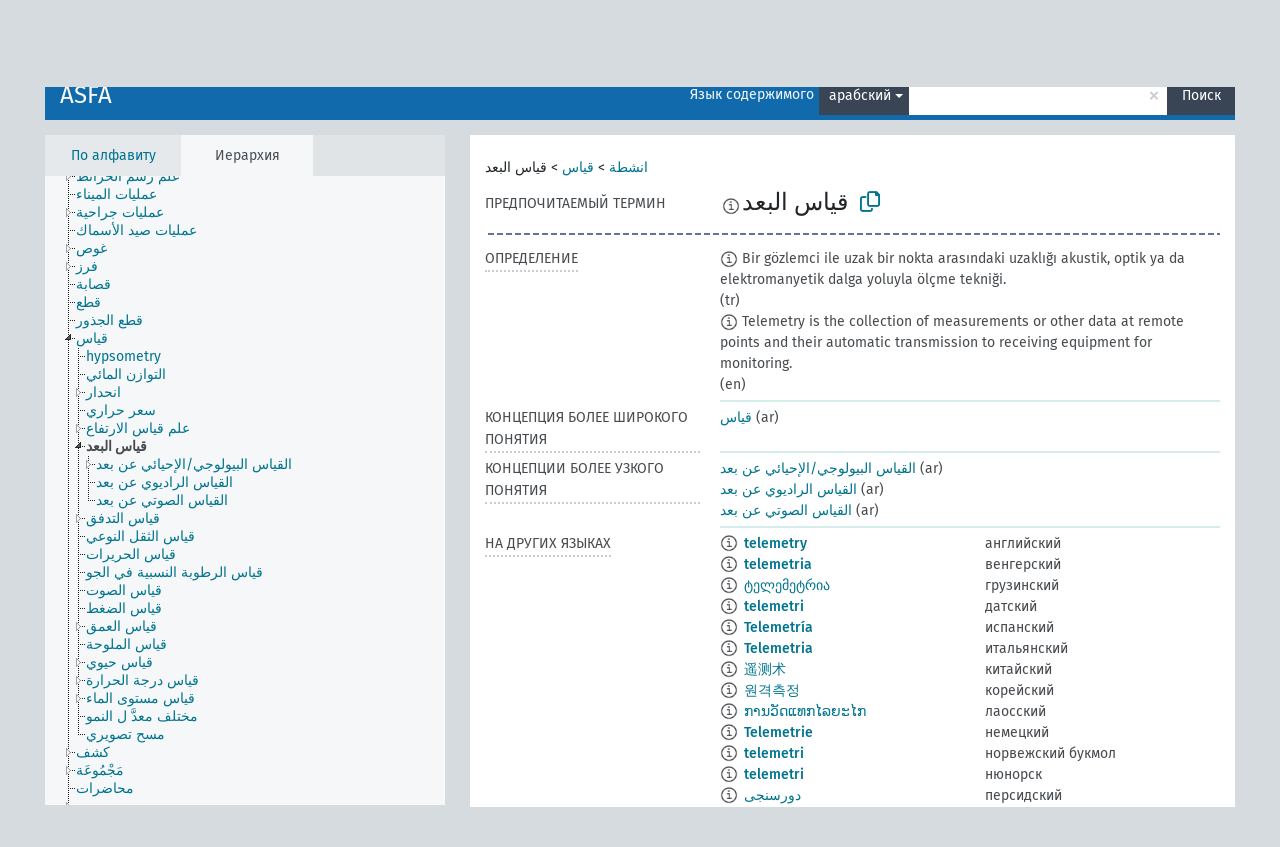

--- FILE ---
content_type: text/html; charset=UTF-8
request_url: https://agrovoc.fao.org/skosmosAsfa/asfa/ru/page/?clang=ar&uri=http%3A%2F%2Faims.fao.org%2Faos%2Fagrovoc%2Fc_24134
body_size: 10738
content:
<!DOCTYPE html>
<html dir="ltr" lang="ru" prefix="og: https://ogp.me/ns#">
<head>
<base href="https://agrovoc.fao.org/skosmosAsfa/">
<link rel="shortcut icon" href="favicon.ico">
<meta http-equiv="X-UA-Compatible" content="IE=Edge">
<meta http-equiv="Content-Type" content="text/html; charset=UTF-8">
<meta name="viewport" content="width=device-width, initial-scale=1.0">
<meta name="format-detection" content="telephone=no">
<meta name="generator" content="Skosmos 2.18">
<meta name="title" content="قياس البعد - Asfa - asfa">
<meta property="og:title" content="قياس البعد - Asfa - asfa">
<meta name="description" content="Concept قياس البعد in vocabulary ASFA">
<meta property="og:description" content="Concept قياس البعد in vocabulary ASFA">
<link rel="canonical" href="https://agrovoc.fao.org/skosmosAsfa/asfa/ru/page/c_24134?clang=ar">
<meta property="og:url" content="https://agrovoc.fao.org/skosmosAsfa/asfa/ru/page/c_24134?clang=ar">
<meta property="og:type" content="website">
<meta property="og:site_name" content="asfa">
<link href="vendor/twbs/bootstrap/dist/css/bootstrap.min.css" media="screen, print" rel="stylesheet" type="text/css">
<link href="vendor/vakata/jstree/dist/themes/default/style.min.css" media="screen, print" rel="stylesheet" type="text/css">
<link href="vendor/davidstutz/bootstrap-multiselect/dist/css/bootstrap-multiselect.min.css" media="screen, print" rel="stylesheet" type="text/css">
<link href="resource/css/fira.css" media="screen, print" rel="stylesheet" type="text/css">
<link href="resource/fontawesome/css/fontawesome.css" media="screen, print" rel="stylesheet" type="text/css">
<link href="resource/fontawesome/css/regular.css" media="screen, print" rel="stylesheet" type="text/css">
<link href="resource/fontawesome/css/solid.css" media="screen, print" rel="stylesheet" type="text/css">
<link href="resource/css/styles.css" media="screen, print" rel="stylesheet" type="text/css">
<link href="resource/css/fao.css" media="screen, print" rel="stylesheet" type="text/css">

<title>قياس البعد - Asfa - asfa</title>
</head>
<body class="vocab-asfa">
  <noscript>
    <strong>We're sorry but Skosmos doesn't work properly without JavaScript enabled. Please enable it to continue.</strong>
  </noscript>
  <a id="skiptocontent" href="asfa/ru/page/?clang=ar&amp;uri=http%3A%2F%2Faims.fao.org%2Faos%2Fagrovoc%2Fc_24134#maincontent">Перейти к основному содержанию</a>
  <div class="topbar-container topbar-white">
    <div class="topbar topbar-white">
      <div id="topbar-service-helper">
<a  class="service-ru" href="ru/?clang=ar"><h1 id="service-name">Skosmos</h1></a>
</div>
<div id="topbar-language-navigation">
<div id="language" class="dropdown"><span class="navigation-font">|</span>
  <span class="navigation-font">Язык интерфейса:</span>
  <button type="button" class="btn btn-default dropdown-toggle navigation-font" data-bs-toggle="dropdown">русский<span class="caret"></span></button>
  <ul class="dropdown-menu dropdown-menu-end">
      <li><a class="dropdown-item" id="language-ar" class="versal" href="asfa/ar/page/?clang=ar&amp;uri=http%3A%2F%2Faims.fao.org%2Faos%2Fagrovoc%2Fc_24134"> العربية</a></li>
        <li><a class="dropdown-item" id="language-en" class="versal" href="asfa/en/page/?clang=ar&amp;uri=http%3A%2F%2Faims.fao.org%2Faos%2Fagrovoc%2Fc_24134"> English</a></li>
        <li><a class="dropdown-item" id="language-es" class="versal" href="asfa/es/page/?clang=ar&amp;uri=http%3A%2F%2Faims.fao.org%2Faos%2Fagrovoc%2Fc_24134"> español</a></li>
        <li><a class="dropdown-item" id="language-fr" class="versal" href="asfa/fr/page/?clang=ar&amp;uri=http%3A%2F%2Faims.fao.org%2Faos%2Fagrovoc%2Fc_24134"> français</a></li>
            <li><a class="dropdown-item" id="language-zh" class="versal" href="asfa/zh/page/?clang=ar&amp;uri=http%3A%2F%2Faims.fao.org%2Faos%2Fagrovoc%2Fc_24134"> 中文</a></li>
      </ul>
</div>
<div id="navigation">
          <a href="http://www.fao.org/agrovoc/" class="navigation-font"> АГРОВОК </a>
     <a href="ru/about?clang=ar" id="navi2" class="navigation-font">
  О проекте  </a>
  <a href="asfa/ru/feedback?clang=ar" id="navi3" class="navigation-font">
  Обратная связь  </a>
  <span class="skosmos-tooltip-wrapper skosmos-tooltip t-bottom" id="navi4" tabindex="0" data-title="Наведите указатель мышки на текст с пунктирным подчеркиванием, чтобы увидеть информацию о свойстве. &#xa; &#xa; Для сокращения поиска, пожалуйста, используйте символ * как в *животное или *патент*. В конце поисковых слов, поиск будет сокращён автоматически, даже если символ сокращения не введён вручную: таким образом, кот выдаст те же результаты, что и кот*.">
    <span class="navigation-font">Помощь</span>
  </span>
</div>
</div>

<!-- top-bar ENDS HERE -->

    </div>
  </div>
    <div class="headerbar">
    <div class="header-row"><div class="headerbar-coloured"></div><div class="header-left">
  <h1><a href="asfa/ru/?clang=ar">ASFA</a></h1>
</div>
<div class="header-float">
      <h2 class="sr-only">Поиск по словарю</h2>
    <div class="search-vocab-text"><p>Язык содержимого</p></div>
    <form class="navbar-form" role="search" name="text-search" action="asfa/ru/search">
    <input style="display: none" name="clang" value="ar" id="lang-input">
    <div class="input-group">
      <div class="input-group-btn">
        <label class="sr-only" for="lang-dropdown-toggle">Язык содержимого и поиска</label>
        <button type="button" class="btn btn-default dropdown-toggle" data-bs-toggle="dropdown" aria-expanded="false" id="lang-dropdown-toggle">арабский<span class="caret"></span></button>
        <ul class="dropdown-menu" aria-labelledby="lang-dropdown-toggle">
                            <li><a class="dropdown-item" href="asfa/ru/page/c_24134?clang=en" class="lang-button" hreflang="en">английский</a></li>
                    <li><a class="dropdown-item" href="asfa/ru/page/c_24134?clang=ar" class="lang-button" hreflang="ar">арабский</a></li>
                    <li><a class="dropdown-item" href="asfa/ru/page/c_24134?clang=be" class="lang-button" hreflang="be">белорусский</a></li>
                    <li><a class="dropdown-item" href="asfa/ru/page/c_24134?clang=my" class="lang-button" hreflang="my">бирманский</a></li>
                    <li><a class="dropdown-item" href="asfa/ru/page/c_24134?clang=hu" class="lang-button" hreflang="hu">венгерский</a></li>
                    <li><a class="dropdown-item" href="asfa/ru/page/c_24134?clang=vi" class="lang-button" hreflang="vi">вьетнамский</a></li>
                    <li><a class="dropdown-item" href="asfa/ru/page/c_24134?clang=el" class="lang-button" hreflang="el">греческий</a></li>
                    <li><a class="dropdown-item" href="asfa/ru/page/c_24134?clang=ka" class="lang-button" hreflang="ka">грузинский</a></li>
                    <li><a class="dropdown-item" href="asfa/ru/page/c_24134?clang=da" class="lang-button" hreflang="da">датский</a></li>
                    <li><a class="dropdown-item" href="asfa/ru/page/c_24134?clang=es" class="lang-button" hreflang="es">испанский</a></li>
                    <li><a class="dropdown-item" href="asfa/ru/page/c_24134?clang=it" class="lang-button" hreflang="it">итальянский</a></li>
                    <li><a class="dropdown-item" href="asfa/ru/page/c_24134?clang=ca" class="lang-button" hreflang="ca">каталанский</a></li>
                    <li><a class="dropdown-item" href="asfa/ru/page/c_24134?clang=zh" class="lang-button" hreflang="zh">китайский</a></li>
                    <li><a class="dropdown-item" href="asfa/ru/page/c_24134?clang=ko" class="lang-button" hreflang="ko">корейский</a></li>
                    <li><a class="dropdown-item" href="asfa/ru/page/c_24134?clang=km" class="lang-button" hreflang="km">кхмерский</a></li>
                    <li><a class="dropdown-item" href="asfa/ru/page/c_24134?clang=lo" class="lang-button" hreflang="lo">лаосский</a></li>
                    <li><a class="dropdown-item" href="asfa/ru/page/c_24134?clang=la" class="lang-button" hreflang="la">латинский</a></li>
                    <li><a class="dropdown-item" href="asfa/ru/page/c_24134?clang=ms" class="lang-button" hreflang="ms">малайский</a></li>
                    <li><a class="dropdown-item" href="asfa/ru/page/c_24134?clang=de" class="lang-button" hreflang="de">немецкий</a></li>
                    <li><a class="dropdown-item" href="asfa/ru/page/c_24134?clang=nl" class="lang-button" hreflang="nl">нидерландский</a></li>
                    <li><a class="dropdown-item" href="asfa/ru/page/c_24134?clang=nb" class="lang-button" hreflang="nb">норвежский букмол</a></li>
                    <li><a class="dropdown-item" href="asfa/ru/page/c_24134?clang=nn" class="lang-button" hreflang="nn">нюнорск</a></li>
                    <li><a class="dropdown-item" href="asfa/ru/page/c_24134?clang=fa" class="lang-button" hreflang="fa">персидский</a></li>
                    <li><a class="dropdown-item" href="asfa/ru/page/c_24134?clang=pl" class="lang-button" hreflang="pl">польский</a></li>
                    <li><a class="dropdown-item" href="asfa/ru/page/c_24134?clang=pt" class="lang-button" hreflang="pt">португальский</a></li>
                    <li><a class="dropdown-item" href="asfa/ru/page/c_24134?clang=pt-BR" class="lang-button" hreflang="pt-BR">португальский (Бразилия)</a></li>
                    <li><a class="dropdown-item" href="asfa/ru/page/c_24134?clang=ro" class="lang-button" hreflang="ro">румынский</a></li>
                    <li><a class="dropdown-item" href="asfa/ru/page/c_24134" class="lang-button" hreflang="ru">русский</a></li>
                    <li><a class="dropdown-item" href="asfa/ru/page/c_24134?clang=sr" class="lang-button" hreflang="sr">сербский</a></li>
                    <li><a class="dropdown-item" href="asfa/ru/page/c_24134?clang=sk" class="lang-button" hreflang="sk">словацкий</a></li>
                    <li><a class="dropdown-item" href="asfa/ru/page/c_24134?clang=sw" class="lang-button" hreflang="sw">суахили</a></li>
                    <li><a class="dropdown-item" href="asfa/ru/page/c_24134?clang=th" class="lang-button" hreflang="th">тайский</a></li>
                    <li><a class="dropdown-item" href="asfa/ru/page/c_24134?clang=te" class="lang-button" hreflang="te">телугу</a></li>
                    <li><a class="dropdown-item" href="asfa/ru/page/c_24134?clang=tr" class="lang-button" hreflang="tr">турецкий</a></li>
                    <li><a class="dropdown-item" href="asfa/ru/page/c_24134?clang=uk" class="lang-button" hreflang="uk">украинский</a></li>
                    <li><a class="dropdown-item" href="asfa/ru/page/c_24134?clang=fi" class="lang-button" hreflang="fi">финский</a></li>
                    <li><a class="dropdown-item" href="asfa/ru/page/c_24134?clang=fr" class="lang-button" hreflang="fr">французский</a></li>
                    <li><a class="dropdown-item" href="asfa/ru/page/c_24134?clang=hi" class="lang-button" hreflang="hi">хинди</a></li>
                    <li><a class="dropdown-item" href="asfa/ru/page/c_24134?clang=cs" class="lang-button" hreflang="cs">чешский</a></li>
                    <li><a class="dropdown-item" href="asfa/ru/page/c_24134?clang=sv" class="lang-button" hreflang="sv">шведский</a></li>
                    <li><a class="dropdown-item" href="asfa/ru/page/c_24134?clang=et" class="lang-button" hreflang="et">эстонский</a></li>
                    <li><a class="dropdown-item" href="asfa/ru/page/c_24134?clang=ja" class="lang-button" hreflang="ja">японский</a></li>
                            <li>
            <a class="dropdown-item" href="asfa/ru/page/?uri=http://aims.fao.org/aos/agrovoc/c_24134&amp;clang=ar&amp;anylang=on"
              class="lang-button" id="lang-button-all">Любой язык</a>
            <input name="anylang" type="checkbox">
          </li>
        </ul>
      </div><!-- /btn-group -->
      <label class="sr-only" for="search-field">Введите термин для поиска</label>
      <input id="search-field" type="text" class="form-control" name="q" value="">
      <div class="input-group-btn">
        <label class="sr-only" for="search-all-button">Найти</label>
        <button id="search-all-button" type="submit" class="btn btn-primary">Поиск</button>
      </div>
    </div>
      </form>
</div>
</div>  </div>
    <div class="main-container">
        <div id="sidebar">
          <div class="sidebar-buttons">
                <h2 class="sr-only">Список на боковой панели: составить список и просмотреть содержимое словаря по критерию</h2>
        <ul class="nav nav-tabs">
                                      <h3 class="sr-only">Показать словарные концепции по алфавиту</h3>
                    <li id="alpha" class="nav-item"><a class="nav-link" href="asfa/ru/index?clang=ar">По алфавиту</a></li>
                                                  <h3 class="sr-only">Показать словарные концепции по иерархии</h3>
                    <li id="hierarchy" class="nav-item">
            <a class="nav-link active" href="#" id="hier-trigger"
                        >Иерархия            </a>
          </li>
                                                </ul>
      </div>
      
            <h4 class="sr-only">Словарные концепции по алфавиту</h4>
            <div class="sidebar-grey  concept-hierarchy">
        <div id="alphabetical-menu">
                  </div>
              </div>
        </div>
    
            <main id="maincontent" tabindex="-1">
            <div class="content">
        <div id="content-top"></div>
                     <h2 class="sr-only">Информация о концепции</h2>
            <div class="concept-info">
      <div class="concept-main">
              <div class="row">
                                      <div class="crumb-path">
                        <a class="propertyvalue bread-crumb" href="asfa/ru/page/c_330834?clang=ar">انشطة</a><span class="bread-crumb"> > </span>
                                                <a class="propertyvalue bread-crumb" href="asfa/ru/page/c_4668?clang=ar">قياس</a><span class="bread-crumb"> > </span>
                                                <span class="bread-crumb propertylabel-pink">قياس البعد</span>
                                                </div>
                          </div>
            <div class="row property prop-preflabel"><div class="property-label property-label-pref"><h3 class="versal">
                                      Предпочитаемый термин
                      </h3></div><div class="property-value-column"><span class="reified-property-value xl-pref-label tooltip-html"><img src="resource/pics/about.png"><div class="reified-tooltip tooltip-html-content"><p><span class="tooltip-prop">Создано</span>:
                <span class="versal">2002-12-12T00:00:00Z</span></p><p><span class="tooltip-prop">skos:notation</span>:
                <span class="versal">24134</span></p></div></span><span class="prefLabel" id="pref-label">قياس البعد</span>
                &nbsp;
        <button type="button" data-bs-toggle="tooltip" data-bs-placement="button" title="Copy to clipboard" class="btn btn-default btn-xs copy-clipboard" for="#pref-label"><span class="fa-regular fa-copy"></span></button></div><div class="col-md-12"><div class="preflabel-spacer"></div></div></div>
                       <div class="row property prop-skos_definition">
          <div class="property-label">
            <h3 class="versal               property-click skosmos-tooltip-wrapper skosmos-tooltip t-top" data-title="Полное объяснение предполагаемого значения концепции
              ">
                              Определение
                          </h3>
          </div>
          <div class="property-value-column"><div class="property-value-wrapper">
                <ul>
                     <li>
                                                                            <span class="versal reified-property-value tooltip-html">
                  <img alt="Information" src="resource/pics/about.png"> Bir gözlemci ile uzak bir nokta arasındaki uzaklığı akustik, optik ya da elektromanyetik dalga yoluyla ölçme tekniği.
                  <div class="reified-tooltip tooltip-html-content"><p><span class="tooltip-prop">Источник</span>: <a href="http://www.tubaterim.gov.tr/">http://www.tubaterim.gov.tr/</a></p><p><span class="tooltip-prop">Создано</span>: <a href="">10/9/20</a></p></div>
                </span>
                                                <span class="versal"> (tr)</span>                                                      </li>
                     <li>
                                                                            <span class="versal reified-property-value tooltip-html">
                  <img alt="Information" src="resource/pics/about.png"> Telemetry is the collection of measurements or other data at remote points and their automatic transmission to receiving equipment for monitoring.
                  <div class="reified-tooltip tooltip-html-content"><p><span class="tooltip-prop">Источник</span>: <a href="https://en.wikipedia.org/wiki/Telemetry">https://en.wikipedia.org/wiki/Telemetry</a></p><p><span class="tooltip-prop">Создано</span>: <a href="">8/7/20</a></p></div>
                </span>
                                                <span class="versal"> (en)</span>                                                      </li>
                </ul>
                </div></div></div>
                               <div class="row property prop-skos_broader">
          <div class="property-label">
            <h3 class="versal               property-click skosmos-tooltip-wrapper skosmos-tooltip t-top" data-title="Концепция более широкого понятия
              ">
                              Концепция более широкого понятия
                          </h3>
          </div>
          <div class="property-value-column"><div class="property-value-wrapper">
                <ul>
                     <li>
                                                                               <a href="asfa/ru/page/c_4668?clang=ar"> قياس</a>
                                                <span class="versal"> (ar)</span>                                                      </li>
                </ul>
                </div></div></div>
                               <div class="row property prop-skos_narrower">
          <div class="property-label">
            <h3 class="versal               property-click skosmos-tooltip-wrapper skosmos-tooltip t-top" data-title="Концепции более узкого понятия.
              ">
                              Концепции более узкого понятия
                          </h3>
          </div>
          <div class="property-value-column"><div class="property-value-wrapper">
                <ul>
                     <li>
                                                                               <a href="asfa/ru/page/c_1b3213f8?clang=ar"> القياس البيولوجي/الإحيائي عن بعد</a>
                                                <span class="versal"> (ar)</span>                                                      </li>
                     <li>
                                                                               <a href="asfa/ru/page/c_24611a95?clang=ar"> القياس الراديوي عن بعد</a>
                                                <span class="versal"> (ar)</span>                                                      </li>
                     <li>
                                                                               <a href="asfa/ru/page/c_3563933f?clang=ar"> القياس الصوتي عن بعد</a>
                                                <span class="versal"> (ar)</span>                                                      </li>
                </ul>
                </div></div></div>
                                <div class="row property prop-other-languages">
        <div class="property-label"><h3 class="versal property-click skosmos-tooltip-wrapper skosmos-tooltip t-top" data-title="Термины для концепции на других языках." >На других языках</h3></div>
        <div class="property-value-column">
          <div class="property-value-wrapper">
            <ul>
                                          <li class="row other-languages first-of-language">
                <div class="col-6 versal versal-pref">
                                    <span class="reified-property-value xl-label tooltip-html">
                    <img alt="Information" src="resource/pics/about.png">
                    <div class="reified-tooltip tooltip-html-content">
                                                              <p><span class="tooltip-prop">Создано</span>:
                        <span class="versal">1987-05-25T00:00:00Z</span>
                      </p>
                                                                                  <p><span class="tooltip-prop">skos:notation</span>:
                        <span class="versal">24134</span>
                      </p>
                                                            </div>
                  </span>
                                                      <a href='asfa/ru/page/c_24134?clang=en' hreflang='en'>telemetry</a>
                                  </div>
                <div class="col-6 versal"><p>английский</p></div>
              </li>
                                                        <li class="row other-languages first-of-language">
                <div class="col-6 versal versal-pref">
                                    <span class="reified-property-value xl-label tooltip-html">
                    <img alt="Information" src="resource/pics/about.png">
                    <div class="reified-tooltip tooltip-html-content">
                                                              <p><span class="tooltip-prop">Создано</span>:
                        <span class="versal">2006-12-06T00:00:00Z</span>
                      </p>
                                                                                  <p><span class="tooltip-prop">skos:notation</span>:
                        <span class="versal">24134</span>
                      </p>
                                                            </div>
                  </span>
                                                      <a href='asfa/ru/page/c_24134?clang=hu' hreflang='hu'>telemetria</a>
                                  </div>
                <div class="col-6 versal"><p>венгерский</p></div>
              </li>
                                                        <li class="row other-languages first-of-language">
                <div class="col-6 versal versal-pref">
                                    <span class="reified-property-value xl-label tooltip-html">
                    <img alt="Information" src="resource/pics/about.png">
                    <div class="reified-tooltip tooltip-html-content">
                                                              <p><span class="tooltip-prop">Создано</span>:
                        <span class="versal">2018-02-07T09:53:12Z</span>
                      </p>
                                                                                  <p><span class="tooltip-prop">Последнее изменение</span>:
                        <span class="versal">2018-02-07T16:19:35Z</span>
                      </p>
                                                            </div>
                  </span>
                                                      <a href='asfa/ru/page/c_24134?clang=ka' hreflang='ka'>ტელემეტრია</a>
                                  </div>
                <div class="col-6 versal"><p>грузинский</p></div>
              </li>
                                                        <li class="row other-languages first-of-language">
                <div class="col-6 versal versal-pref">
                                    <span class="reified-property-value xl-label tooltip-html">
                    <img alt="Information" src="resource/pics/about.png">
                    <div class="reified-tooltip tooltip-html-content">
                                                              <p><span class="tooltip-prop">Создано</span>:
                        <span class="versal">2025-03-17T08:59:40</span>
                      </p>
                                                            </div>
                  </span>
                                                      <a href='asfa/ru/page/c_24134?clang=da' hreflang='da'>telemetri</a>
                                  </div>
                <div class="col-6 versal"><p>датский</p></div>
              </li>
                                                        <li class="row other-languages first-of-language">
                <div class="col-6 versal versal-pref">
                                    <span class="reified-property-value xl-label tooltip-html">
                    <img alt="Information" src="resource/pics/about.png">
                    <div class="reified-tooltip tooltip-html-content">
                                                              <p><span class="tooltip-prop">Создано</span>:
                        <span class="versal">1987-05-25T00:00:00Z</span>
                      </p>
                                                                                  <p><span class="tooltip-prop">skos:notation</span>:
                        <span class="versal">24134</span>
                      </p>
                                                            </div>
                  </span>
                                                      <a href='asfa/ru/page/c_24134?clang=es' hreflang='es'>Telemetría</a>
                                  </div>
                <div class="col-6 versal"><p>испанский</p></div>
              </li>
                                                        <li class="row other-languages first-of-language">
                <div class="col-6 versal versal-pref">
                                    <span class="reified-property-value xl-label tooltip-html">
                    <img alt="Information" src="resource/pics/about.png">
                    <div class="reified-tooltip tooltip-html-content">
                                                              <p><span class="tooltip-prop">Создано</span>:
                        <span class="versal">2006-12-22T00:00:00Z</span>
                      </p>
                                                                                  <p><span class="tooltip-prop">skos:notation</span>:
                        <span class="versal">24134</span>
                      </p>
                                                            </div>
                  </span>
                                                      <a href='asfa/ru/page/c_24134?clang=it' hreflang='it'>Telemetria</a>
                                  </div>
                <div class="col-6 versal"><p>итальянский</p></div>
              </li>
                                                        <li class="row other-languages first-of-language">
                <div class="col-6 versal versal-pref">
                                    <span class="reified-property-value xl-label tooltip-html">
                    <img alt="Information" src="resource/pics/about.png">
                    <div class="reified-tooltip tooltip-html-content">
                                                              <p><span class="tooltip-prop">Создано</span>:
                        <span class="versal">2002-12-12T00:00:00Z</span>
                      </p>
                                                                                  <p><span class="tooltip-prop">skos:notation</span>:
                        <span class="versal">24134</span>
                      </p>
                                                            </div>
                  </span>
                                                      <a href='asfa/ru/page/c_24134?clang=zh' hreflang='zh'>遥测术</a>
                                  </div>
                <div class="col-6 versal"><p>китайский</p></div>
              </li>
                                                        <li class="row other-languages first-of-language">
                <div class="col-6 versal versal-pref">
                                    <span class="reified-property-value xl-label tooltip-html">
                    <img alt="Information" src="resource/pics/about.png">
                    <div class="reified-tooltip tooltip-html-content">
                                                              <p><span class="tooltip-prop">Создано</span>:
                        <span class="versal">2009-12-02T00:00:00Z</span>
                      </p>
                                                                                  <p><span class="tooltip-prop">skos:notation</span>:
                        <span class="versal">24134</span>
                      </p>
                                                            </div>
                  </span>
                                                      <a href='asfa/ru/page/c_24134?clang=ko' hreflang='ko'>원격측정</a>
                                  </div>
                <div class="col-6 versal"><p>корейский</p></div>
              </li>
                                                        <li class="row other-languages first-of-language">
                <div class="col-6 versal versal-pref">
                                    <span class="reified-property-value xl-label tooltip-html">
                    <img alt="Information" src="resource/pics/about.png">
                    <div class="reified-tooltip tooltip-html-content">
                                                              <p><span class="tooltip-prop">Создано</span>:
                        <span class="versal">2005-12-16T00:00:00Z</span>
                      </p>
                                                                                  <p><span class="tooltip-prop">skos:notation</span>:
                        <span class="versal">24134</span>
                      </p>
                                                            </div>
                  </span>
                                                      <a href='asfa/ru/page/c_24134?clang=lo' hreflang='lo'>ການວັດແທກໄລຍະໄກ</a>
                                  </div>
                <div class="col-6 versal"><p>лаосский</p></div>
              </li>
                                                        <li class="row other-languages first-of-language">
                <div class="col-6 versal versal-pref">
                                    <span class="reified-property-value xl-label tooltip-html">
                    <img alt="Information" src="resource/pics/about.png">
                    <div class="reified-tooltip tooltip-html-content">
                                                              <p><span class="tooltip-prop">Создано</span>:
                        <span class="versal">1996-12-24T00:00:00Z</span>
                      </p>
                                                                                  <p><span class="tooltip-prop">skos:notation</span>:
                        <span class="versal">24134</span>
                      </p>
                                                            </div>
                  </span>
                                                      <a href='asfa/ru/page/c_24134?clang=de' hreflang='de'>Telemetrie</a>
                                  </div>
                <div class="col-6 versal"><p>немецкий</p></div>
              </li>
                                                        <li class="row other-languages first-of-language">
                <div class="col-6 versal versal-pref">
                                    <span class="reified-property-value xl-label tooltip-html">
                    <img alt="Information" src="resource/pics/about.png">
                    <div class="reified-tooltip tooltip-html-content">
                                                              <p><span class="tooltip-prop">Создано</span>:
                        <span class="versal">2020-08-07T16:15:51.191+02:00</span>
                      </p>
                                                            </div>
                  </span>
                                                      <a href='asfa/ru/page/c_24134?clang=nb' hreflang='nb'>telemetri</a>
                                  </div>
                <div class="col-6 versal"><p>норвежский букмол</p></div>
              </li>
                                                        <li class="row other-languages first-of-language">
                <div class="col-6 versal versal-pref">
                                    <span class="reified-property-value xl-label tooltip-html">
                    <img alt="Information" src="resource/pics/about.png">
                    <div class="reified-tooltip tooltip-html-content">
                                                              <p><span class="tooltip-prop">Создано</span>:
                        <span class="versal">2025-03-17T08:59:42</span>
                      </p>
                                                            </div>
                  </span>
                                                      <a href='asfa/ru/page/c_24134?clang=nn' hreflang='nn'>telemetri</a>
                                  </div>
                <div class="col-6 versal"><p>нюнорск</p></div>
              </li>
                                                        <li class="row other-languages first-of-language">
                <div class="col-6 versal versal-pref">
                                    <span class="reified-property-value xl-label tooltip-html">
                    <img alt="Information" src="resource/pics/about.png">
                    <div class="reified-tooltip tooltip-html-content">
                                                              <p><span class="tooltip-prop">Создано</span>:
                        <span class="versal">2007-04-20T00:00:00Z</span>
                      </p>
                                                                                  <p><span class="tooltip-prop">skos:notation</span>:
                        <span class="versal">24134</span>
                      </p>
                                                            </div>
                  </span>
                                                      <a href='asfa/ru/page/c_24134?clang=fa' hreflang='fa'>دورسنجی</a>
                                  </div>
                <div class="col-6 versal"><p>персидский</p></div>
              </li>
                                                        <li class="row other-languages first-of-language">
                <div class="col-6 versal versal-pref">
                                    <span class="reified-property-value xl-label tooltip-html">
                    <img alt="Information" src="resource/pics/about.png">
                    <div class="reified-tooltip tooltip-html-content">
                                                              <p><span class="tooltip-prop">Создано</span>:
                        <span class="versal">2006-12-19T00:00:00Z</span>
                      </p>
                                                                                  <p><span class="tooltip-prop">skos:notation</span>:
                        <span class="versal">24134</span>
                      </p>
                                                            </div>
                  </span>
                                                      <a href='asfa/ru/page/c_24134?clang=pl' hreflang='pl'>Telemetria</a>
                                  </div>
                <div class="col-6 versal"><p>польский</p></div>
              </li>
                                                        <li class="row other-languages first-of-language">
                <div class="col-6 versal versal-pref">
                                    <span class="reified-property-value xl-label tooltip-html">
                    <img alt="Information" src="resource/pics/about.png">
                    <div class="reified-tooltip tooltip-html-content">
                                                              <p><span class="tooltip-prop">Создано</span>:
                        <span class="versal">1998-08-04T00:00:00Z</span>
                      </p>
                                                                                  <p><span class="tooltip-prop">Последнее изменение</span>:
                        <span class="versal">2021-06-16T21:24:42Z</span>
                      </p>
                                                                                  <p><span class="tooltip-prop">skos:notation</span>:
                        <span class="versal">24134</span>
                      </p>
                                                            </div>
                  </span>
                                                      <a href='asfa/ru/page/c_24134?clang=pt' hreflang='pt'>telemetria</a>
                                  </div>
                <div class="col-6 versal"><p>португальский</p></div>
              </li>
                                                        <li class="row other-languages first-of-language">
                <div class="col-6 versal versal-pref">
                                    <span class="reified-property-value xl-label tooltip-html">
                    <img alt="Information" src="resource/pics/about.png">
                    <div class="reified-tooltip tooltip-html-content">
                                                              <p><span class="tooltip-prop">Создано</span>:
                        <span class="versal">2021-09-29T20:35:42Z</span>
                      </p>
                                                            </div>
                  </span>
                                                      <a href='asfa/ru/page/c_24134?clang=pt-BR' hreflang='pt-BR'>telemetria</a>
                                  </div>
                <div class="col-6 versal"><p>португальский (Бразилия)</p></div>
              </li>
                                                        <li class="row other-languages first-of-language">
                <div class="col-6 versal versal-pref">
                                    <span class="reified-property-value xl-label tooltip-html">
                    <img alt="Information" src="resource/pics/about.png">
                    <div class="reified-tooltip tooltip-html-content">
                                                              <p><span class="tooltip-prop">Создано</span>:
                        <span class="versal">2016-02-18T12:41:27Z</span>
                      </p>
                                                                                  <p><span class="tooltip-prop">Последнее изменение</span>:
                        <span class="versal">2016-07-11T20:36:19Z</span>
                      </p>
                                                            </div>
                  </span>
                                                      <a href='asfa/ru/page/c_24134?clang=ro' hreflang='ro'>telemetrie</a>
                                  </div>
                <div class="col-6 versal"><p>румынский</p></div>
              </li>
                                                        <li class="row other-languages first-of-language">
                <div class="col-6 versal versal-pref">
                                    <span class="reified-property-value xl-label tooltip-html">
                    <img alt="Information" src="resource/pics/about.png">
                    <div class="reified-tooltip tooltip-html-content">
                                                              <p><span class="tooltip-prop">Создано</span>:
                        <span class="versal">2009-07-14T00:00:00Z</span>
                      </p>
                                                                                  <p><span class="tooltip-prop">skos:notation</span>:
                        <span class="versal">24134</span>
                      </p>
                                                            </div>
                  </span>
                                                      <a href='asfa/ru/page/c_24134' hreflang='ru'>телеметрия</a>
                                  </div>
                <div class="col-6 versal"><p>русский</p></div>
              </li>
                                                        <li class="row other-languages first-of-language">
                <div class="col-6 versal versal-pref">
                                    <span class="reified-property-value xl-label tooltip-html">
                    <img alt="Information" src="resource/pics/about.png">
                    <div class="reified-tooltip tooltip-html-content">
                                                              <p><span class="tooltip-prop">Создано</span>:
                        <span class="versal">2005-12-16T00:00:00Z</span>
                      </p>
                                                                                  <p><span class="tooltip-prop">skos:notation</span>:
                        <span class="versal">24134</span>
                      </p>
                                                            </div>
                  </span>
                                                      <a href='asfa/ru/page/c_24134?clang=sk' hreflang='sk'>telemetria</a>
                                  </div>
                <div class="col-6 versal"><p>словацкий</p></div>
              </li>
                                                        <li class="row other-languages first-of-language">
                <div class="col-6 versal versal-pref">
                                    <span class="reified-property-value xl-label tooltip-html">
                    <img alt="Information" src="resource/pics/about.png">
                    <div class="reified-tooltip tooltip-html-content">
                                                              <p><span class="tooltip-prop">Создано</span>:
                        <span class="versal">2024-10-26T14:48:53</span>
                      </p>
                                                            </div>
                  </span>
                                                      <a href='asfa/ru/page/c_24134?clang=sw' hreflang='sw'>telemetria</a>
                                  </div>
                <div class="col-6 versal"><p>суахили</p></div>
              </li>
                                                        <li class="row other-languages first-of-language">
                <div class="col-6 versal versal-pref">
                                    <span class="reified-property-value xl-label tooltip-html">
                    <img alt="Information" src="resource/pics/about.png">
                    <div class="reified-tooltip tooltip-html-content">
                                                              <p><span class="tooltip-prop">Создано</span>:
                        <span class="versal">2005-08-19T00:00:00Z</span>
                      </p>
                                                                                  <p><span class="tooltip-prop">skos:notation</span>:
                        <span class="versal">24134</span>
                      </p>
                                                            </div>
                  </span>
                                                      <a href='asfa/ru/page/c_24134?clang=th' hreflang='th'>การวัดระยะไกล</a>
                                  </div>
                <div class="col-6 versal"><p>тайский</p></div>
              </li>
                                                        <li class="row other-languages first-of-language">
                <div class="col-6 versal versal-pref">
                                    <span class="reified-property-value xl-label tooltip-html">
                    <img alt="Information" src="resource/pics/about.png">
                    <div class="reified-tooltip tooltip-html-content">
                                                              <p><span class="tooltip-prop">Создано</span>:
                        <span class="versal">2012-02-03T16:59:13Z</span>
                      </p>
                                                                                  <p><span class="tooltip-prop">Последнее изменение</span>:
                        <span class="versal">2012-02-03T16:59:13Z</span>
                      </p>
                                                                                  <p><span class="tooltip-prop">skos:notation</span>:
                        <span class="versal">24134</span>
                      </p>
                                                            </div>
                  </span>
                                                      <a href='asfa/ru/page/c_24134?clang=te' hreflang='te'>తింతి మితి</a>
                                  </div>
                <div class="col-6 versal"><p>телугу</p></div>
              </li>
                                                        <li class="row other-languages first-of-language">
                <div class="col-6 versal versal-pref">
                                    <span class="reified-property-value xl-label tooltip-html">
                    <img alt="Information" src="resource/pics/about.png">
                    <div class="reified-tooltip tooltip-html-content">
                                                              <p><span class="tooltip-prop">Создано</span>:
                        <span class="versal">2011-11-20T20:45:35Z</span>
                      </p>
                                                                                  <p><span class="tooltip-prop">Последнее изменение</span>:
                        <span class="versal">2020-10-09T14:19:58</span>
                      </p>
                                                                                  <p><span class="tooltip-prop">skos:notation</span>:
                        <span class="versal">24134</span>
                      </p>
                                                            </div>
                  </span>
                                                      <a href='asfa/ru/page/c_24134?clang=tr' hreflang='tr'>telemetri</a>
                                  </div>
                <div class="col-6 versal"><p>турецкий</p></div>
              </li>
                            <li class="row other-languages">
                <div class="col-6 versal replaced">
                                    <span class="reified-property-value xl-label tooltip-html">
                    <img alt="Information" src="resource/pics/about.png">
                    <div class="reified-tooltip tooltip-html-content">
                                                              <p><span class="tooltip-prop">Создано</span>:
                        <span class="versal">2011-11-20T20:45:35Z</span>
                      </p>
                                                                                  <p><span class="tooltip-prop">Последнее изменение</span>:
                        <span class="versal">2014-07-03T18:02:04Z</span>
                      </p>
                                                                                  <p><span class="tooltip-prop">skos:notation</span>:
                        <span class="versal">1339129852726</span>
                      </p>
                                                            </div>
                  </span>
                                    uzaktan ölçüm
                                  </div>
                <div class="col-6 versal"></div>
              </li>
                            <li class="row other-languages">
                <div class="col-6 versal replaced">
                                    <span class="reified-property-value xl-label tooltip-html">
                    <img alt="Information" src="resource/pics/about.png">
                    <div class="reified-tooltip tooltip-html-content">
                                                              <p><span class="tooltip-prop">Создано</span>:
                        <span class="versal">2011-11-20T20:45:35Z</span>
                      </p>
                                                                                  <p><span class="tooltip-prop">Последнее изменение</span>:
                        <span class="versal">2014-07-03T18:02:07Z</span>
                      </p>
                                                                                  <p><span class="tooltip-prop">skos:notation</span>:
                        <span class="versal">1339129852711</span>
                      </p>
                                                            </div>
                  </span>
                                    uzaktan teşhis
                                  </div>
                <div class="col-6 versal"></div>
              </li>
                                                        <li class="row other-languages first-of-language">
                <div class="col-6 versal versal-pref">
                                    <span class="reified-property-value xl-label tooltip-html">
                    <img alt="Information" src="resource/pics/about.png">
                    <div class="reified-tooltip tooltip-html-content">
                                                              <p><span class="tooltip-prop">Создано</span>:
                        <span class="versal">1987-05-27T00:00:00Z</span>
                      </p>
                                                                                  <p><span class="tooltip-prop">Последнее изменение</span>:
                        <span class="versal">2020-08-07T16:16:05.806+02:00</span>
                      </p>
                                                                                  <p><span class="tooltip-prop">skos:notation</span>:
                        <span class="versal">24134</span>
                      </p>
                                                            </div>
                  </span>
                                                      <a href='asfa/ru/page/c_24134?clang=fr' hreflang='fr'>télémétrie</a>
                                  </div>
                <div class="col-6 versal"><p>французский</p></div>
              </li>
                                                        <li class="row other-languages first-of-language">
                <div class="col-6 versal versal-pref">
                                    <span class="reified-property-value xl-label tooltip-html">
                    <img alt="Information" src="resource/pics/about.png">
                    <div class="reified-tooltip tooltip-html-content">
                                                              <p><span class="tooltip-prop">Создано</span>:
                        <span class="versal">1987-05-25T00:00:00Z</span>
                      </p>
                                                                                  <p><span class="tooltip-prop">skos:notation</span>:
                        <span class="versal">24134</span>
                      </p>
                                                            </div>
                  </span>
                                                      <a href='asfa/ru/page/c_24134?clang=hi' hreflang='hi'>दूरी मापक यंत्र</a>
                                  </div>
                <div class="col-6 versal"><p>хинди</p></div>
              </li>
                                                        <li class="row other-languages first-of-language">
                <div class="col-6 versal versal-pref">
                                    <span class="reified-property-value xl-label tooltip-html">
                    <img alt="Information" src="resource/pics/about.png">
                    <div class="reified-tooltip tooltip-html-content">
                                                              <p><span class="tooltip-prop">Создано</span>:
                        <span class="versal">2003-03-27T00:00:00Z</span>
                      </p>
                                                                                  <p><span class="tooltip-prop">skos:notation</span>:
                        <span class="versal">24134</span>
                      </p>
                                                            </div>
                  </span>
                                                      <a href='asfa/ru/page/c_24134?clang=cs' hreflang='cs'>telemetrie</a>
                                  </div>
                <div class="col-6 versal"><p>чешский</p></div>
              </li>
                                                        <li class="row other-languages first-of-language">
                <div class="col-6 versal versal-pref">
                                    <span class="reified-property-value xl-label tooltip-html">
                    <img alt="Information" src="resource/pics/about.png">
                    <div class="reified-tooltip tooltip-html-content">
                                                              <p><span class="tooltip-prop">Создано</span>:
                        <span class="versal">2020-08-07T16:15:50.634+02:00</span>
                      </p>
                                                            </div>
                  </span>
                                                      <a href='asfa/ru/page/c_24134?clang=sv' hreflang='sv'>telemetri</a>
                                  </div>
                <div class="col-6 versal"><p>шведский</p></div>
              </li>
                                                        <li class="row other-languages first-of-language">
                <div class="col-6 versal versal-pref">
                                    <span class="reified-property-value xl-label tooltip-html">
                    <img alt="Information" src="resource/pics/about.png">
                    <div class="reified-tooltip tooltip-html-content">
                                                              <p><span class="tooltip-prop">Создано</span>:
                        <span class="versal">2005-08-09T00:00:00Z</span>
                      </p>
                                                                                  <p><span class="tooltip-prop">skos:notation</span>:
                        <span class="versal">24134</span>
                      </p>
                                                            </div>
                  </span>
                                                      <a href='asfa/ru/page/c_24134?clang=ja' hreflang='ja'>遠隔測定、テレメトリー</a>
                                  </div>
                <div class="col-6 versal"><p>японский</p></div>
              </li>
                                        </ul>
          </div>
        </div>
      </div>
              <div class="row property prop-uri">
            <div class="property-label"><h3 class="versal">URI</h3></div>
            <div class="property-value-column">
                <div class="property-value-wrapper">
                    <span class="versal uri-input-box" id="uri-input-box">http://aims.fao.org/aos/agrovoc/c_24134</span>
                    <button type="button" data-bs-toggle="tooltip" data-bs-placement="button" title="Copy to clipboard" class="btn btn-default btn-xs copy-clipboard" for="#uri-input-box">
                      <span class="fa-regular fa-copy"></span>
                    </button>
                </div>
            </div>
        </div>
        <div class="row">
            <div class="property-label"><h3 class="versal">Скачать концепцию</h3></div>
            <div class="property-value-column">
<span class="versal concept-download-links"><a href="rest/v1/asfa/data?uri=http%3A%2F%2Faims.fao.org%2Faos%2Fagrovoc%2Fc_24134&amp;format=application/rdf%2Bxml">RDF/XML</a>
          <a href="rest/v1/asfa/data?uri=http%3A%2F%2Faims.fao.org%2Faos%2Fagrovoc%2Fc_24134&amp;format=text/turtle">
            TURTLE</a>
          <a href="rest/v1/asfa/data?uri=http%3A%2F%2Faims.fao.org%2Faos%2Fagrovoc%2Fc_24134&amp;format=application/ld%2Bjson">JSON-LD</a>
        </span><span class="versal date-info">Создано 03.02.2012, последнее изменение 17.03.2025</span>            </div>
        </div>
      </div>
      <!-- appendix / concept mapping properties -->
      <div
          class="concept-appendix hidden"
          data-concept-uri="http://aims.fao.org/aos/agrovoc/c_24134"
          data-concept-type="skos:Concept"
          >
      </div>
    </div>
    
  

<template id="property-mappings-template">
    {{#each properties}}
    <div class="row{{#ifDeprecated concept.type 'skosext:DeprecatedConcept'}} deprecated{{/ifDeprecated}} property prop-{{ id }}">
        <div class="property-label"><h3 class="versal{{#ifNotInDescription type description}} property-click skosmos-tooltip-wrapper skosmos-tooltip t-top" data-title="{{ description }}{{/ifNotInDescription}}">{{label}}</h3></div>
        <div class="property-value-column">
            {{#each values }} {{! loop through ConceptPropertyValue objects }}
            {{#if prefLabel }}
            <div class="row">
                <div class="col-5">
                    <a class="versal" href="{{hrefLink}}">{{#if notation }}<span class="versal">{{ notation }} </span>{{/if}}{{ prefLabel }}</a>
                    {{#ifDifferentLabelLang lang }}<span class="propertyvalue"> ({{ lang }})</span>{{/ifDifferentLabelLang}}
                </div>
                {{#if vocabName }}
                    <span class="appendix-vocab-label col-7">{{ vocabName }}</span>
                {{/if}}
            </div>
            {{/if}}
            {{/each}}
        </div>
    </div>
    {{/each}}
</template>

        <div id="content-bottom"></div>
      </div>
    </main>
            <footer id="footer"></footer>
  </div>
  <script>
<!-- translations needed in javascript -->
var noResultsTranslation = "Нет результатов";
var loading_text = "Загружается";
var loading_failed_text = "Error: Loading more items failed!";
var loading_retry_text = "Retry";
var jstree_loading = "Загружается ...";
var results_disp = "Все результаты показаны: %d";
var all_vocabs  = "из всех";
var n_selected = "выбранно";
var missing_value = "Значение является обязательным и не может быть пустым";
var expand_paths = "показать все # пути";
var expand_propvals = "показать все # значения";
var hiertrans = "Иерархия";
var depr_trans = "Deprecated concept";
var sr_only_translations = {
  hierarchy_listing: "Иерархический список словарных концепций",
  groups_listing: "Иерархический список словарных концепций и групп",
};

<!-- variables passed through to javascript -->
var lang = "ru";
var content_lang = "ar";
var vocab = "asfa";
var uri = "http://aims.fao.org/aos/agrovoc/c_24134";
var prefLabels = [{"lang": "ar","label": "قياس البعد"}];
var uriSpace = "http://aims.fao.org/aos/agrovoc/";
var showNotation = true;
var sortByNotation = null;
var languageOrder = ["ar","en","be","my","hu","vi","el","ka","da","es","it","ca","zh","ko","km","lo","la","ms","de","nl","nb","nn","fa","pl","pt","pt-BR","ro","ru","sr","sk","sw","th","te","tr","uk","fi","fr","hi","cs","sv","et","ja"];
var vocShortName = "Asfa";
var explicitLangCodes = true;
var pluginParameters = [];
</script>

<script type="application/ld+json">
{"@context":{"skos":"http://www.w3.org/2004/02/skos/core#","isothes":"http://purl.org/iso25964/skos-thes#","rdfs":"http://www.w3.org/2000/01/rdf-schema#","owl":"http://www.w3.org/2002/07/owl#","dct":"http://purl.org/dc/terms/","dc11":"http://purl.org/dc/elements/1.1/","uri":"@id","type":"@type","lang":"@language","value":"@value","graph":"@graph","label":"rdfs:label","prefLabel":"skos:prefLabel","altLabel":"skos:altLabel","hiddenLabel":"skos:hiddenLabel","broader":"skos:broader","narrower":"skos:narrower","related":"skos:related","inScheme":"skos:inScheme","schema":"http://schema.org/","wd":"http://www.wikidata.org/entity/","wdt":"http://www.wikidata.org/prop/direct/","asfa":"http://aims.fao.org/aos/agrovoc/"},"graph":[{"uri":"asfa:c_1b3213f8","type":"skos:Concept","broader":{"uri":"asfa:c_24134"},"prefLabel":[{"lang":"pt-BR","value":"biotelemetria"},{"lang":"ru","value":"биотелеметрия"},{"lang":"ar","value":"القياس البيولوجي/الإحيائي عن بعد"},{"lang":"zh","value":"生物遥测"},{"lang":"sw","value":"biotelemetry"},{"lang":"cs","value":"biotelemetrie"},{"lang":"ro","value":"biotelemetrie"},{"lang":"ka","value":"ბიოტელემეტრია"},{"lang":"tr","value":"biyotelemetri"},{"lang":"es","value":"Biotelemetría"},{"lang":"fr","value":"biotélémétrie"},{"lang":"ca","value":"Biotelemetria"},{"lang":"en","value":"biotelemetry"}]},{"uri":"asfa:c_24134","type":"skos:Concept","dct:created":{"type":"http://www.w3.org/2001/XMLSchema#dateTime","value":"2012-02-03T16:59:13Z"},"dct:modified":{"type":"http://www.w3.org/2001/XMLSchema#dateTime","value":"2025-03-17T08:59:42"},"altLabel":[{"lang":"tr","value":"uzaktan teşhis"},{"lang":"tr","value":"uzaktan ölçüm"}],"broader":{"uri":"asfa:c_4668"},"skos:closeMatch":[{"uri":"http://purl.org/bncf/tid/10369"},{"uri":"http://dbpedia.org/resource/Telemetry"}],"skos:definition":[{"uri":"asfa:xDef_1e958cfe"},{"uri":"asfa:xDef_79b7fe4f"}],"skos:exactMatch":[{"uri":"http://opendata.inrae.fr/thesaurusINRAE/c_16417"},{"uri":"https://d-nb.info/gnd/4184655-2"},{"uri":"https://lod.nal.usda.gov/nalt/61067"},{"uri":"https://vocabularyserver.com/cnr/ml/earth/en/xml.php?skosTema=103960"},{"uri":"http://vocabulary.worldbank.org/thesaurus/1627691"},{"uri":"http://www.eionet.europa.eu/gemet/concept/8351"}],"inScheme":{"uri":"asfa:conceptScheme_7a97495f"},"narrower":[{"uri":"asfa:c_24611a95"},{"uri":"asfa:c_3563933f"},{"uri":"asfa:c_1b3213f8"}],"prefLabel":[{"lang":"nn","value":"telemetri"},{"lang":"da","value":"telemetri"},{"lang":"sw","value":"telemetria"},{"lang":"pt-BR","value":"telemetria"},{"lang":"nb","value":"telemetri"},{"lang":"sv","value":"telemetri"},{"lang":"ka","value":"ტელემეტრია"},{"lang":"ro","value":"telemetrie"},{"lang":"te","value":"తింతి మితి"},{"lang":"tr","value":"telemetri"},{"lang":"zh","value":"遥测术"},{"lang":"th","value":"การวัดระยะไกล"},{"lang":"sk","value":"telemetria"},{"lang":"ru","value":"телеметрия"},{"lang":"pt","value":"telemetria"},{"lang":"ar","value":"قياس البعد"},{"lang":"cs","value":"telemetrie"},{"lang":"de","value":"Telemetrie"},{"lang":"en","value":"telemetry"},{"lang":"es","value":"Telemetría"},{"lang":"fa","value":"دورسنجی"},{"lang":"fr","value":"télémétrie"},{"lang":"hi","value":"दूरी मापक यंत्र"},{"lang":"hu","value":"telemetria"},{"lang":"it","value":"Telemetria"},{"lang":"ja","value":"遠隔測定、テレメトリー"},{"lang":"ko","value":"원격측정"},{"lang":"lo","value":"ການວັດແທກໄລຍະໄກ"},{"lang":"pl","value":"Telemetria"}],"http://www.w3.org/2008/05/skos-xl#altLabel":[{"uri":"asfa:xl_tr_24134_1321793135400"},{"uri":"asfa:xl_tr_24134_1321793135277"}],"http://www.w3.org/2008/05/skos-xl#prefLabel":[{"uri":"asfa:xl_nn_2ffed9d5"},{"uri":"asfa:xl_da_10d81f35"},{"uri":"asfa:xl_sw_b2828c47"},{"uri":"asfa:xl_pt-BR_1ae31474"},{"uri":"asfa:xl_nb_072890a5"},{"uri":"asfa:xl_sv_3e67c2fb"},{"uri":"asfa:xl_ka_12b3a622"},{"uri":"asfa:xl_ro_05c198ab"},{"uri":"asfa:xl_te_24134_1328259553639"},{"uri":"asfa:xl_tr_24134_1321793135154"},{"uri":"asfa:xl_zh_1299517558306"},{"uri":"asfa:xl_th_1299517558231"},{"uri":"asfa:xl_sk_1299517558167"},{"uri":"asfa:xl_ru_1299517558119"},{"uri":"asfa:xl_pt_1299517558053"},{"uri":"asfa:xl_pl_1299517557987"},{"uri":"asfa:xl_lo_1299517557926"},{"uri":"asfa:xl_ko_1299517557889"},{"uri":"asfa:xl_ja_1299517557854"},{"uri":"asfa:xl_it_1299517557817"},{"uri":"asfa:xl_hu_1299517557761"},{"uri":"asfa:xl_hi_1299517557717"},{"uri":"asfa:xl_fr_1299517557681"},{"uri":"asfa:xl_fa_1299517557635"},{"uri":"asfa:xl_es_1299517557601"},{"uri":"asfa:xl_en_1299517557569"},{"uri":"asfa:xl_de_1299517557541"},{"uri":"asfa:xl_cs_1299517557519"},{"uri":"asfa:xl_ar_1299517557282"}]},{"uri":"asfa:c_24611a95","type":"skos:Concept","broader":{"uri":"asfa:c_24134"},"prefLabel":[{"lang":"pt-BR","value":"radiotelemetria"},{"lang":"sw","value":"telemeta ya redio"},{"lang":"ar","value":"القياس الراديوي عن بعد"},{"lang":"zh","value":"无线电遥测"},{"lang":"ro","value":"radiotelemetrie"},{"lang":"fr","value":"radiotélémétrie"},{"lang":"ka","value":"რადიოტელემეტრია"},{"lang":"it","value":"Radiotelemetria"},{"lang":"tr","value":"radyo telemetri"},{"lang":"ru","value":"радиотелеметрия"},{"lang":"es","value":"Radiotelemetría"},{"lang":"en","value":"radio telemetry"}]},{"uri":"asfa:c_3563933f","type":"skos:Concept","broader":{"uri":"asfa:c_24134"},"prefLabel":[{"lang":"sw","value":"telemeta akustisk"},{"lang":"pt-BR","value":"telemetria acústica"},{"lang":"ar","value":"القياس الصوتي عن بعد"},{"lang":"zh","value":"声学遥测"},{"lang":"es","value":"Telemetría acústica"},{"lang":"cs","value":"akustická telemetrie"},{"lang":"fr","value":"télémétrie acoustique"},{"lang":"it","value":"Telemetria acustica"},{"lang":"ro","value":"telemetrie acustică"},{"lang":"tr","value":"akustik telemetri"},{"lang":"ru","value":"акустическая телеметрия"},{"lang":"en","value":"acoustic telemetry"}]},{"uri":"asfa:c_35f7b1d4","related":{"uri":"asfa:c_24134"}},{"uri":"asfa:c_4668","type":"skos:Concept","narrower":{"uri":"asfa:c_24134"},"prefLabel":[{"lang":"sw","value":"kipimo"},{"lang":"nb","value":"måling"},{"lang":"pt-BR","value":"medição"},{"lang":"ro","value":"măsurare"},{"lang":"uk","value":"вимірювання"},{"lang":"tr","value":"ölçüm"},{"lang":"th","value":"การวัด"},{"lang":"sk","value":"meranie"},{"lang":"ru","value":"измерение"},{"lang":"pt","value":"medição"},{"lang":"pl","value":"Pomiar"},{"lang":"zh","value":"测量"},{"lang":"cs","value":"měření"},{"lang":"ar","value":"قياس"},{"lang":"de","value":"Messung"},{"lang":"en","value":"measurement"},{"lang":"es","value":"Medición"},{"lang":"fa","value":"اندازه‌گیری"},{"lang":"fr","value":"mesure (activité)"},{"lang":"hi","value":"मापन"},{"lang":"hu","value":"mérés"},{"lang":"it","value":"Misurazione"},{"lang":"ja","value":"測定"},{"lang":"ko","value":"측정"},{"lang":"lo","value":"ການວັດແທກ"}]},{"uri":"asfa:c_6498","http://aims.fao.org/aos/agrontology#usesProcess":{"uri":"asfa:c_24134"}},{"uri":"asfa:c_aa2ffdf9","related":{"uri":"asfa:c_24134"}},{"uri":"asfa:conceptScheme_7a97495f","type":"skos:ConceptScheme","prefLabel":{"lang":"en","value":"ASFA"}},{"uri":"asfa:xDef_1e958cfe","dct:created":{"type":"http://www.w3.org/2001/XMLSchema#dateTime","value":"2020-10-09T14:19:24"},"dct:source":{"uri":"http://www.tubaterim.gov.tr/"},"http://www.w3.org/1999/02/22-rdf-syntax-ns#value":{"lang":"tr","value":"Bir gözlemci ile uzak bir nokta arasındaki uzaklığı akustik, optik ya da elektromanyetik dalga yoluyla ölçme tekniği."}},{"uri":"asfa:xDef_79b7fe4f","dct:created":{"type":"http://www.w3.org/2001/XMLSchema#dateTime","value":"2020-08-07T16:13:57.22+02:00"},"dct:source":{"uri":"https://en.wikipedia.org/wiki/Telemetry"},"http://www.w3.org/1999/02/22-rdf-syntax-ns#value":{"lang":"en","value":"Telemetry is the collection of measurements or other data at remote points and their automatic transmission to receiving equipment for monitoring."}},{"uri":"asfa:xl_ar_1299517557282","type":"http://www.w3.org/2008/05/skos-xl#Label","dct:created":{"type":"http://www.w3.org/2001/XMLSchema#dateTime","value":"2002-12-12T00:00:00Z"},"skos:notation":{"type":"asfa:AgrovocCode","value":"24134"},"http://www.w3.org/2008/05/skos-xl#literalForm":{"lang":"ar","value":"قياس البعد"}},{"uri":"asfa:xl_cs_1299517557519","type":"http://www.w3.org/2008/05/skos-xl#Label","dct:created":{"type":"http://www.w3.org/2001/XMLSchema#dateTime","value":"2003-03-27T00:00:00Z"},"skos:notation":{"type":"asfa:AgrovocCode","value":"24134"},"http://www.w3.org/2008/05/skos-xl#literalForm":{"lang":"cs","value":"telemetrie"}},{"uri":"asfa:xl_da_10d81f35","type":"http://www.w3.org/2008/05/skos-xl#Label","dct:created":{"type":"http://www.w3.org/2001/XMLSchema#dateTime","value":"2025-03-17T08:59:40"},"http://www.w3.org/2008/05/skos-xl#literalForm":{"lang":"da","value":"telemetri"}},{"uri":"asfa:xl_de_1299517557541","type":"http://www.w3.org/2008/05/skos-xl#Label","dct:created":{"type":"http://www.w3.org/2001/XMLSchema#dateTime","value":"1996-12-24T00:00:00Z"},"skos:notation":{"type":"asfa:AgrovocCode","value":"24134"},"http://www.w3.org/2008/05/skos-xl#literalForm":{"lang":"de","value":"Telemetrie"}},{"uri":"asfa:xl_en_1299517557569","type":"http://www.w3.org/2008/05/skos-xl#Label","dct:created":{"type":"http://www.w3.org/2001/XMLSchema#dateTime","value":"1987-05-25T00:00:00Z"},"skos:notation":{"type":"asfa:AgrovocCode","value":"24134"},"http://www.w3.org/2008/05/skos-xl#literalForm":{"lang":"en","value":"telemetry"}},{"uri":"asfa:xl_es_1299517557601","type":"http://www.w3.org/2008/05/skos-xl#Label","dct:created":{"type":"http://www.w3.org/2001/XMLSchema#dateTime","value":"1987-05-25T00:00:00Z"},"skos:notation":{"type":"asfa:AgrovocCode","value":"24134"},"http://www.w3.org/2008/05/skos-xl#literalForm":{"lang":"es","value":"Telemetría"}},{"uri":"asfa:xl_fa_1299517557635","type":"http://www.w3.org/2008/05/skos-xl#Label","dct:created":{"type":"http://www.w3.org/2001/XMLSchema#dateTime","value":"2007-04-20T00:00:00Z"},"skos:notation":{"type":"asfa:AgrovocCode","value":"24134"},"http://www.w3.org/2008/05/skos-xl#literalForm":{"lang":"fa","value":"دورسنجی"}},{"uri":"asfa:xl_fr_1299517557681","type":"http://www.w3.org/2008/05/skos-xl#Label","dct:created":{"type":"http://www.w3.org/2001/XMLSchema#dateTime","value":"1987-05-27T00:00:00Z"},"dct:modified":{"type":"http://www.w3.org/2001/XMLSchema#dateTime","value":"2020-08-07T16:16:05.806+02:00"},"skos:notation":{"type":"asfa:AgrovocCode","value":"24134"},"http://www.w3.org/2008/05/skos-xl#literalForm":{"lang":"fr","value":"télémétrie"}},{"uri":"asfa:xl_hi_1299517557717","type":"http://www.w3.org/2008/05/skos-xl#Label","dct:created":{"type":"http://www.w3.org/2001/XMLSchema#dateTime","value":"1987-05-25T00:00:00Z"},"skos:notation":{"type":"asfa:AgrovocCode","value":"24134"},"http://www.w3.org/2008/05/skos-xl#literalForm":{"lang":"hi","value":"दूरी मापक यंत्र"}},{"uri":"asfa:xl_hu_1299517557761","type":"http://www.w3.org/2008/05/skos-xl#Label","dct:created":{"type":"http://www.w3.org/2001/XMLSchema#dateTime","value":"2006-12-06T00:00:00Z"},"skos:notation":{"type":"asfa:AgrovocCode","value":"24134"},"http://www.w3.org/2008/05/skos-xl#literalForm":{"lang":"hu","value":"telemetria"}},{"uri":"asfa:xl_it_1299517557817","type":"http://www.w3.org/2008/05/skos-xl#Label","dct:created":{"type":"http://www.w3.org/2001/XMLSchema#dateTime","value":"2006-12-22T00:00:00Z"},"skos:notation":{"type":"asfa:AgrovocCode","value":"24134"},"http://www.w3.org/2008/05/skos-xl#literalForm":{"lang":"it","value":"Telemetria"}},{"uri":"asfa:xl_ja_1299517557854","type":"http://www.w3.org/2008/05/skos-xl#Label","dct:created":{"type":"http://www.w3.org/2001/XMLSchema#dateTime","value":"2005-08-09T00:00:00Z"},"skos:notation":{"type":"asfa:AgrovocCode","value":"24134"},"http://www.w3.org/2008/05/skos-xl#literalForm":{"lang":"ja","value":"遠隔測定、テレメトリー"}},{"uri":"asfa:xl_ka_12b3a622","type":"http://www.w3.org/2008/05/skos-xl#Label","dct:created":{"type":"http://www.w3.org/2001/XMLSchema#dateTime","value":"2018-02-07T09:53:12Z"},"dct:modified":{"type":"http://www.w3.org/2001/XMLSchema#dateTime","value":"2018-02-07T16:19:35Z"},"http://www.w3.org/2008/05/skos-xl#literalForm":{"lang":"ka","value":"ტელემეტრია"}},{"uri":"asfa:xl_ko_1299517557889","type":"http://www.w3.org/2008/05/skos-xl#Label","dct:created":{"type":"http://www.w3.org/2001/XMLSchema#dateTime","value":"2009-12-02T00:00:00Z"},"skos:notation":{"type":"asfa:AgrovocCode","value":"24134"},"http://www.w3.org/2008/05/skos-xl#literalForm":{"lang":"ko","value":"원격측정"}},{"uri":"asfa:xl_lo_1299517557926","type":"http://www.w3.org/2008/05/skos-xl#Label","dct:created":{"type":"http://www.w3.org/2001/XMLSchema#dateTime","value":"2005-12-16T00:00:00Z"},"skos:notation":{"type":"asfa:AgrovocCode","value":"24134"},"http://www.w3.org/2008/05/skos-xl#literalForm":{"lang":"lo","value":"ການວັດແທກໄລຍະໄກ"}},{"uri":"asfa:xl_nb_072890a5","type":"http://www.w3.org/2008/05/skos-xl#Label","dct:created":{"type":"http://www.w3.org/2001/XMLSchema#dateTime","value":"2020-08-07T16:15:51.191+02:00"},"http://www.w3.org/2008/05/skos-xl#literalForm":{"lang":"nb","value":"telemetri"}},{"uri":"asfa:xl_nn_2ffed9d5","type":"http://www.w3.org/2008/05/skos-xl#Label","dct:created":{"type":"http://www.w3.org/2001/XMLSchema#dateTime","value":"2025-03-17T08:59:42"},"http://www.w3.org/2008/05/skos-xl#literalForm":{"lang":"nn","value":"telemetri"}},{"uri":"asfa:xl_pl_1299517557987","type":"http://www.w3.org/2008/05/skos-xl#Label","dct:created":{"type":"http://www.w3.org/2001/XMLSchema#dateTime","value":"2006-12-19T00:00:00Z"},"skos:notation":{"type":"asfa:AgrovocCode","value":"24134"},"http://www.w3.org/2008/05/skos-xl#literalForm":{"lang":"pl","value":"Telemetria"}},{"uri":"asfa:xl_pt-BR_1ae31474","type":"http://www.w3.org/2008/05/skos-xl#Label","dct:created":{"type":"http://www.w3.org/2001/XMLSchema#dateTime","value":"2021-09-29T20:35:42Z"},"http://www.w3.org/2008/05/skos-xl#literalForm":{"lang":"pt-BR","value":"telemetria"}},{"uri":"asfa:xl_pt_1299517558053","type":"http://www.w3.org/2008/05/skos-xl#Label","dct:created":{"type":"http://www.w3.org/2001/XMLSchema#dateTime","value":"1998-08-04T00:00:00Z"},"dct:modified":{"type":"http://www.w3.org/2001/XMLSchema#dateTime","value":"2021-06-16T21:24:42Z"},"skos:notation":{"type":"asfa:AgrovocCode","value":"24134"},"http://www.w3.org/2008/05/skos-xl#literalForm":{"lang":"pt","value":"telemetria"}},{"uri":"asfa:xl_ro_05c198ab","type":"http://www.w3.org/2008/05/skos-xl#Label","dct:created":{"type":"http://www.w3.org/2001/XMLSchema#dateTime","value":"2016-02-18T12:41:27Z"},"dct:modified":{"type":"http://www.w3.org/2001/XMLSchema#dateTime","value":"2016-07-11T20:36:19Z"},"http://www.w3.org/2008/05/skos-xl#literalForm":{"lang":"ro","value":"telemetrie"}},{"uri":"asfa:xl_ru_1299517558119","type":"http://www.w3.org/2008/05/skos-xl#Label","dct:created":{"type":"http://www.w3.org/2001/XMLSchema#dateTime","value":"2009-07-14T00:00:00Z"},"skos:notation":{"type":"asfa:AgrovocCode","value":"24134"},"http://www.w3.org/2008/05/skos-xl#literalForm":{"lang":"ru","value":"телеметрия"}},{"uri":"asfa:xl_sk_1299517558167","type":"http://www.w3.org/2008/05/skos-xl#Label","dct:created":{"type":"http://www.w3.org/2001/XMLSchema#dateTime","value":"2005-12-16T00:00:00Z"},"skos:notation":{"type":"asfa:AgrovocCode","value":"24134"},"http://www.w3.org/2008/05/skos-xl#literalForm":{"lang":"sk","value":"telemetria"}},{"uri":"asfa:xl_sv_3e67c2fb","type":"http://www.w3.org/2008/05/skos-xl#Label","dct:created":{"type":"http://www.w3.org/2001/XMLSchema#dateTime","value":"2020-08-07T16:15:50.634+02:00"},"http://www.w3.org/2008/05/skos-xl#literalForm":{"lang":"sv","value":"telemetri"}},{"uri":"asfa:xl_sw_b2828c47","type":"http://www.w3.org/2008/05/skos-xl#Label","dct:created":{"type":"http://www.w3.org/2001/XMLSchema#dateTime","value":"2024-10-26T14:48:53"},"http://www.w3.org/2008/05/skos-xl#literalForm":{"lang":"sw","value":"telemetria"}},{"uri":"asfa:xl_te_24134_1328259553639","type":"http://www.w3.org/2008/05/skos-xl#Label","dct:created":{"type":"http://www.w3.org/2001/XMLSchema#dateTime","value":"2012-02-03T16:59:13Z"},"dct:modified":{"type":"http://www.w3.org/2001/XMLSchema#dateTime","value":"2012-02-03T16:59:13Z"},"skos:notation":{"type":"asfa:AgrovocCode","value":"24134"},"http://www.w3.org/2008/05/skos-xl#literalForm":{"lang":"te","value":"తింతి మితి"}},{"uri":"asfa:xl_th_1299517558231","type":"http://www.w3.org/2008/05/skos-xl#Label","dct:created":{"type":"http://www.w3.org/2001/XMLSchema#dateTime","value":"2005-08-19T00:00:00Z"},"skos:notation":{"type":"asfa:AgrovocCode","value":"24134"},"http://www.w3.org/2008/05/skos-xl#literalForm":{"lang":"th","value":"การวัดระยะไกล"}},{"uri":"asfa:xl_tr_24134_1321793135154","type":"http://www.w3.org/2008/05/skos-xl#Label","http://aims.fao.org/aos/agrontology#hasSynonym":[{"uri":"asfa:xl_tr_24134_1321793135400"},{"uri":"asfa:xl_tr_24134_1321793135277"}],"dct:created":{"type":"http://www.w3.org/2001/XMLSchema#dateTime","value":"2011-11-20T20:45:35Z"},"dct:modified":{"type":"http://www.w3.org/2001/XMLSchema#dateTime","value":"2020-10-09T14:19:58"},"skos:notation":{"type":"asfa:AgrovocCode","value":"24134"},"http://www.w3.org/2008/05/skos-xl#literalForm":{"lang":"tr","value":"telemetri"}},{"uri":"asfa:xl_tr_24134_1321793135277","type":"http://www.w3.org/2008/05/skos-xl#Label","http://aims.fao.org/aos/agrontology#hasSynonym":{"uri":"asfa:xl_tr_24134_1321793135154"},"dct:created":{"type":"http://www.w3.org/2001/XMLSchema#dateTime","value":"2011-11-20T20:45:35Z"},"dct:modified":{"type":"http://www.w3.org/2001/XMLSchema#dateTime","value":"2014-07-03T18:02:04Z"},"skos:notation":{"type":"asfa:AgrovocCode","value":"1339129852726"},"http://www.w3.org/2008/05/skos-xl#literalForm":{"lang":"tr","value":"uzaktan ölçüm"}},{"uri":"asfa:xl_tr_24134_1321793135400","type":"http://www.w3.org/2008/05/skos-xl#Label","http://aims.fao.org/aos/agrontology#hasSynonym":{"uri":"asfa:xl_tr_24134_1321793135154"},"dct:created":{"type":"http://www.w3.org/2001/XMLSchema#dateTime","value":"2011-11-20T20:45:35Z"},"dct:modified":{"type":"http://www.w3.org/2001/XMLSchema#dateTime","value":"2014-07-03T18:02:07Z"},"skos:notation":{"type":"asfa:AgrovocCode","value":"1339129852711"},"http://www.w3.org/2008/05/skos-xl#literalForm":{"lang":"tr","value":"uzaktan teşhis"}},{"uri":"asfa:xl_zh_1299517558306","type":"http://www.w3.org/2008/05/skos-xl#Label","dct:created":{"type":"http://www.w3.org/2001/XMLSchema#dateTime","value":"2002-12-12T00:00:00Z"},"skos:notation":{"type":"asfa:AgrovocCode","value":"24134"},"http://www.w3.org/2008/05/skos-xl#literalForm":{"lang":"zh","value":"遥测术"}},{"uri":"skos:prefLabel","rdfs:comment":{"lang":"en","value":"A resource has no more than one value of skos:prefLabel per language tag."}}]}
</script>
<script src="vendor/components/jquery/jquery.min.js"></script>
<script src="vendor/components/handlebars.js/handlebars.min.js"></script>
<script src="vendor/vakata/jstree/dist/jstree.min.js"></script>
<script src="vendor/twitter/typeahead.js/dist/typeahead.bundle.min.js"></script>
<script src="vendor/davidstutz/bootstrap-multiselect/dist/js/bootstrap-multiselect.min.js"></script>
<script src="vendor/twbs/bootstrap/dist/js/bootstrap.bundle.js"></script>
<script src="vendor/etdsolutions/waypoints/jquery.waypoints.min.js"></script>
<script src="vendor/newerton/jquery-mousewheel/jquery.mousewheel.min.js"></script>
<script src="vendor/pamelafox/lscache/lscache.min.js"></script>
<script src="resource/js/config.js"></script>
<script src="resource/js/hierarchy.js"></script>
<script src="resource/js/groups.js"></script>
<script src="resource/js/scripts.js"></script>
<script src="resource/js/docready.js"></script>

    </body>
</html>
